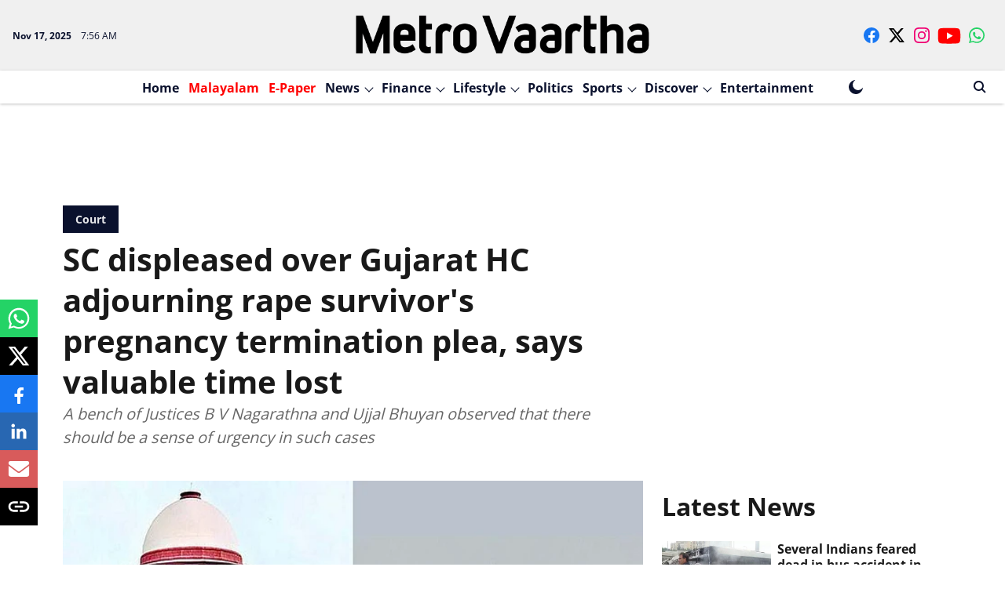

--- FILE ---
content_type: text/html; charset=utf-8
request_url: https://www.google.com/recaptcha/api2/aframe
body_size: 256
content:
<!DOCTYPE HTML><html><head><meta http-equiv="content-type" content="text/html; charset=UTF-8"></head><body><script nonce="mnt5geRT5-2FIRlvwRse8w">/** Anti-fraud and anti-abuse applications only. See google.com/recaptcha */ try{var clients={'sodar':'https://pagead2.googlesyndication.com/pagead/sodar?'};window.addEventListener("message",function(a){try{if(a.source===window.parent){var b=JSON.parse(a.data);var c=clients[b['id']];if(c){var d=document.createElement('img');d.src=c+b['params']+'&rc='+(localStorage.getItem("rc::a")?sessionStorage.getItem("rc::b"):"");window.document.body.appendChild(d);sessionStorage.setItem("rc::e",parseInt(sessionStorage.getItem("rc::e")||0)+1);localStorage.setItem("rc::h",'1763366223248');}}}catch(b){}});window.parent.postMessage("_grecaptcha_ready", "*");}catch(b){}</script></body></html>

--- FILE ---
content_type: application/javascript; charset=UTF-8
request_url: https://english.metrovaartha.com/cdn-cgi/challenge-platform/h/b/scripts/jsd/93954b626b88/main.js?
body_size: 4429
content:
window._cf_chl_opt={nMUP5:'b'};~function(U2,n,C,Y,k,E,N,h){U2=D,function(v,d,Uh,U1,z,f){for(Uh={v:224,d:185,z:114,f:167,o:134,y:222,J:178,G:173,m:176,I:122},U1=D,z=v();!![];)try{if(f=parseInt(U1(Uh.v))/1*(parseInt(U1(Uh.d))/2)+parseInt(U1(Uh.z))/3*(-parseInt(U1(Uh.f))/4)+parseInt(U1(Uh.o))/5+parseInt(U1(Uh.y))/6+-parseInt(U1(Uh.J))/7*(-parseInt(U1(Uh.G))/8)+-parseInt(U1(Uh.m))/9+-parseInt(U1(Uh.I))/10,f===d)break;else z.push(z.shift())}catch(o){z.push(z.shift())}}(U,925446),n=this||self,C=n[U2(183)],Y={},Y[U2(156)]='o',Y[U2(187)]='s',Y[U2(221)]='u',Y[U2(188)]='z',Y[U2(152)]='n',Y[U2(206)]='I',Y[U2(203)]='b',k=Y,n[U2(168)]=function(z,o,y,J,UR,Uw,UQ,U7,I,A,L,F,i,X){if(UR={v:186,d:129,z:113,f:186,o:170,y:200,J:174,G:210,m:162,I:128,e:194,A:195},Uw={v:189,d:128,z:209},UQ={v:217,d:192,z:136,f:112},U7=U2,null===o||void 0===o)return J;for(I=Z(o),z[U7(UR.v)][U7(UR.d)]&&(I=I[U7(UR.z)](z[U7(UR.f)][U7(UR.d)](o))),I=z[U7(UR.o)][U7(UR.y)]&&z[U7(UR.J)]?z[U7(UR.o)][U7(UR.y)](new z[(U7(UR.J))](I)):function(s,U8,B){for(U8=U7,s[U8(Uw.v)](),B=0;B<s[U8(Uw.d)];s[B+1]===s[B]?s[U8(Uw.z)](B+1,1):B+=1);return s}(I),A='nAsAaAb'.split('A'),A=A[U7(UR.G)][U7(UR.m)](A),L=0;L<I[U7(UR.I)];F=I[L],i=c(z,o,F),A(i)?(X=i==='s'&&!z[U7(UR.e)](o[F]),U7(UR.A)===y+F?G(y+F,i):X||G(y+F,o[F])):G(y+F,i),L++);return J;function G(s,B,U6){U6=D,Object[U6(UQ.v)][U6(UQ.d)][U6(UQ.z)](J,B)||(J[B]=[]),J[B][U6(UQ.f)](s)}},E=U2(164)[U2(218)](';'),N=E[U2(210)][U2(162)](E),n[U2(157)]=function(v,z,Uf,U9,o,y,J,G){for(Uf={v:199,d:128,z:133,f:112,o:197},U9=U2,o=Object[U9(Uf.v)](z),y=0;y<o[U9(Uf.d)];y++)if(J=o[y],'f'===J&&(J='N'),v[J]){for(G=0;G<z[o[y]][U9(Uf.d)];-1===v[J][U9(Uf.z)](z[o[y]][G])&&(N(z[o[y]][G])||v[J][U9(Uf.f)]('o.'+z[o[y]][G])),G++);}else v[J]=z[o[y]][U9(Uf.o)](function(m){return'o.'+m})},h=function(UA,Ue,UI,UG,UD,z,f,o){return UA={v:196,d:137},Ue={v:163,d:163,z:112,f:163,o:163,y:140,J:119},UI={v:128},UG={v:128,d:119,z:217,f:192,o:136,y:136,J:217,G:192,m:136,I:228,e:112,A:228,L:163,F:112,i:163,l:136,X:228,s:112,B:228,W:112,M:112,K:228,H:112,a:163,b:112,j:112,U0:140},UD=U2,z=String[UD(UA.v)],f={'h':function(y,Uy){return Uy={v:211,d:119},y==null?'':f.g(y,6,function(J,UV){return UV=D,UV(Uy.v)[UV(Uy.d)](J)})},'g':function(y,J,G,Uv,I,A,L,F,i,X,s,B,W,M,K,H,j,U0){if(Uv=UD,y==null)return'';for(A={},L={},F='',i=2,X=3,s=2,B=[],W=0,M=0,K=0;K<y[Uv(UG.v)];K+=1)if(H=y[Uv(UG.d)](K),Object[Uv(UG.z)][Uv(UG.f)][Uv(UG.o)](A,H)||(A[H]=X++,L[H]=!0),j=F+H,Object[Uv(UG.z)][Uv(UG.f)][Uv(UG.y)](A,j))F=j;else{if(Object[Uv(UG.J)][Uv(UG.G)][Uv(UG.m)](L,F)){if(256>F[Uv(UG.I)](0)){for(I=0;I<s;W<<=1,J-1==M?(M=0,B[Uv(UG.e)](G(W)),W=0):M++,I++);for(U0=F[Uv(UG.I)](0),I=0;8>I;W=U0&1|W<<1,M==J-1?(M=0,B[Uv(UG.e)](G(W)),W=0):M++,U0>>=1,I++);}else{for(U0=1,I=0;I<s;W=U0|W<<1,J-1==M?(M=0,B[Uv(UG.e)](G(W)),W=0):M++,U0=0,I++);for(U0=F[Uv(UG.A)](0),I=0;16>I;W=1.85&U0|W<<1.06,J-1==M?(M=0,B[Uv(UG.e)](G(W)),W=0):M++,U0>>=1,I++);}i--,0==i&&(i=Math[Uv(UG.L)](2,s),s++),delete L[F]}else for(U0=A[F],I=0;I<s;W=W<<1|1&U0,M==J-1?(M=0,B[Uv(UG.F)](G(W)),W=0):M++,U0>>=1,I++);F=(i--,0==i&&(i=Math[Uv(UG.i)](2,s),s++),A[j]=X++,String(H))}if(''!==F){if(Object[Uv(UG.J)][Uv(UG.G)][Uv(UG.l)](L,F)){if(256>F[Uv(UG.X)](0)){for(I=0;I<s;W<<=1,M==J-1?(M=0,B[Uv(UG.s)](G(W)),W=0):M++,I++);for(U0=F[Uv(UG.B)](0),I=0;8>I;W=1.14&U0|W<<1,M==J-1?(M=0,B[Uv(UG.W)](G(W)),W=0):M++,U0>>=1,I++);}else{for(U0=1,I=0;I<s;W=U0|W<<1.09,M==J-1?(M=0,B[Uv(UG.M)](G(W)),W=0):M++,U0=0,I++);for(U0=F[Uv(UG.K)](0),I=0;16>I;W=W<<1|U0&1,M==J-1?(M=0,B[Uv(UG.H)](G(W)),W=0):M++,U0>>=1,I++);}i--,i==0&&(i=Math[Uv(UG.a)](2,s),s++),delete L[F]}else for(U0=A[F],I=0;I<s;W=W<<1|1.43&U0,M==J-1?(M=0,B[Uv(UG.H)](G(W)),W=0):M++,U0>>=1,I++);i--,0==i&&s++}for(U0=2,I=0;I<s;W=W<<1.18|1&U0,J-1==M?(M=0,B[Uv(UG.b)](G(W)),W=0):M++,U0>>=1,I++);for(;;)if(W<<=1,J-1==M){B[Uv(UG.j)](G(W));break}else M++;return B[Uv(UG.U0)]('')},'j':function(y,Um,Ud){return Um={v:228},Ud=UD,null==y?'':''==y?null:f.i(y[Ud(UI.v)],32768,function(J,Uz){return Uz=Ud,y[Uz(Um.v)](J)})},'i':function(y,J,G,Un,I,A,L,F,i,X,s,B,W,M,K,H,U0,j){for(Un=UD,I=[],A=4,L=4,F=3,i=[],B=G(0),W=J,M=1,X=0;3>X;I[X]=X,X+=1);for(K=0,H=Math[Un(Ue.v)](2,2),s=1;s!=H;j=B&W,W>>=1,0==W&&(W=J,B=G(M++)),K|=(0<j?1:0)*s,s<<=1);switch(K){case 0:for(K=0,H=Math[Un(Ue.d)](2,8),s=1;s!=H;j=W&B,W>>=1,0==W&&(W=J,B=G(M++)),K|=s*(0<j?1:0),s<<=1);U0=z(K);break;case 1:for(K=0,H=Math[Un(Ue.v)](2,16),s=1;H!=s;j=W&B,W>>=1,0==W&&(W=J,B=G(M++)),K|=s*(0<j?1:0),s<<=1);U0=z(K);break;case 2:return''}for(X=I[3]=U0,i[Un(Ue.z)](U0);;){if(M>y)return'';for(K=0,H=Math[Un(Ue.f)](2,F),s=1;H!=s;j=W&B,W>>=1,W==0&&(W=J,B=G(M++)),K|=(0<j?1:0)*s,s<<=1);switch(U0=K){case 0:for(K=0,H=Math[Un(Ue.v)](2,8),s=1;H!=s;j=B&W,W>>=1,W==0&&(W=J,B=G(M++)),K|=(0<j?1:0)*s,s<<=1);I[L++]=z(K),U0=L-1,A--;break;case 1:for(K=0,H=Math[Un(Ue.o)](2,16),s=1;s!=H;j=W&B,W>>=1,W==0&&(W=J,B=G(M++)),K|=(0<j?1:0)*s,s<<=1);I[L++]=z(K),U0=L-1,A--;break;case 2:return i[Un(Ue.y)]('')}if(A==0&&(A=Math[Un(Ue.f)](2,F),F++),I[U0])U0=I[U0];else if(L===U0)U0=X+X[Un(Ue.J)](0);else return null;i[Un(Ue.z)](U0),I[L++]=X+U0[Un(Ue.J)](0),A--,X=U0,A==0&&(A=Math[Un(Ue.f)](2,F),F++)}}},o={},o[UD(UA.d)]=f.h,o}(),Q();function P(v,d,Us,UX,Ul,Ui,Uk,z,f){Us={v:116,d:207,z:127,f:193,o:198,y:125,J:121,G:146,m:150,I:123,e:202,A:215,L:225,F:201,i:137,l:147},UX={v:138},Ul={v:175,d:175,z:144,f:148,o:175},Ui={v:123},Uk=U2,z=n[Uk(Us.v)],f=new n[(Uk(Us.d))](),f[Uk(Us.z)](Uk(Us.f),Uk(Us.o)+n[Uk(Us.y)][Uk(Us.J)]+Uk(Us.G)+z.r),z[Uk(Us.m)]&&(f[Uk(Us.I)]=5e3,f[Uk(Us.e)]=function(Ug){Ug=Uk,d(Ug(Ui.v))}),f[Uk(Us.A)]=function(Uc){Uc=Uk,f[Uc(Ul.v)]>=200&&f[Uc(Ul.d)]<300?d(Uc(Ul.z)):d(Uc(Ul.f)+f[Uc(Ul.o)])},f[Uk(Us.L)]=function(Uu){Uu=Uk,d(Uu(UX.v))},f[Uk(Us.F)](h[Uk(Us.i)](JSON[Uk(Us.l)](v)))}function O(f,o,UW,UZ,y,J,G,m,I,A,L,F){if(UW={v:177,d:153,z:116,f:198,o:125,y:121,J:169,G:191,m:207,I:127,e:193,A:123,L:202,F:139,i:141,l:223,X:125,s:181,B:130,W:143,M:208,K:125,H:158,a:226,b:126,j:172,U0:159,UM:201,UK:137},UZ=U2,!T(.01))return![];J=(y={},y[UZ(UW.v)]=f,y[UZ(UW.d)]=o,y);try{G=n[UZ(UW.z)],m=UZ(UW.f)+n[UZ(UW.o)][UZ(UW.y)]+UZ(UW.J)+G.r+UZ(UW.G),I=new n[(UZ(UW.m))](),I[UZ(UW.I)](UZ(UW.e),m),I[UZ(UW.A)]=2500,I[UZ(UW.L)]=function(){},A={},A[UZ(UW.F)]=n[UZ(UW.o)][UZ(UW.i)],A[UZ(UW.l)]=n[UZ(UW.X)][UZ(UW.s)],A[UZ(UW.B)]=n[UZ(UW.X)][UZ(UW.W)],A[UZ(UW.M)]=n[UZ(UW.K)][UZ(UW.H)],L=A,F={},F[UZ(UW.a)]=J,F[UZ(UW.b)]=L,F[UZ(UW.j)]=UZ(UW.U0),I[UZ(UW.UM)](h[UZ(UW.UK)](F))}catch(i){}}function g(v,d,UT,U3){return UT={v:214,d:214,z:217,f:142,o:136,y:133,J:120},U3=U2,d instanceof v[U3(UT.v)]&&0<v[U3(UT.d)][U3(UT.z)][U3(UT.f)][U3(UT.o)](d)[U3(UT.y)](U3(UT.J))}function Z(v,UO,U5,d){for(UO={v:113,d:199,z:182},U5=U2,d=[];v!==null;d=d[U5(UO.v)](Object[U5(UO.d)](v)),v=Object[U5(UO.z)](v));return d}function D(V,v,d){return d=U(),D=function(z,n,C){return z=z-111,C=d[z],C},D(V,v)}function c(v,z,o,UP,U4,y){U4=(UP={v:115,d:170,z:180,f:170,o:165},U2);try{return z[o][U4(UP.v)](function(){}),'p'}catch(J){}try{if(null==z[o])return z[o]===void 0?'u':'x'}catch(G){return'i'}return v[U4(UP.d)][U4(UP.z)](z[o])?'a':z[o]===v[U4(UP.f)]?'D':z[o]===!0?'T':z[o]===!1?'F':(y=typeof z[o],U4(UP.o)==y?g(v,z[o])?'N':'f':k[y]||'?')}function R(z,f,Ur,US,o,y,J){if(Ur={v:213,d:150,z:144,f:172,o:135,y:124,J:144,G:190,m:166,I:172,e:153,A:220},US=U2,o=US(Ur.v),!z[US(Ur.d)])return;f===US(Ur.z)?(y={},y[US(Ur.f)]=o,y[US(Ur.o)]=z.r,y[US(Ur.y)]=US(Ur.J),n[US(Ur.G)][US(Ur.m)](y,'*')):(J={},J[US(Ur.I)]=o,J[US(Ur.o)]=z.r,J[US(Ur.y)]=US(Ur.e),J[US(Ur.A)]=f,n[US(Ur.G)][US(Ur.m)](J,'*'))}function x(UF,UY,v,d,z,f){return UF={v:116,d:132,z:145},UY=U2,v=n[UY(UF.v)],d=3600,z=Math[UY(UF.d)](+atob(v.t)),f=Math[UY(UF.d)](Date[UY(UF.z)]()/1e3),f-z>d?![]:!![]}function U(Uj){return Uj='bigint,XMLHttpRequest,chlApiClientVersion,splice,includes,rPm5wlQCDeoiJA2yq+HgML$B9UFjvshItROkcu78KZGXTaSxzEfb4Wd61Y30p-VnN,clientInformation,cloudflare-invisible,Function,onload,iframe,prototype,split,display: none,detail,undefined,10521714fiWfif,chlApiUrl,1151191jkSFEt,onerror,errorInfoObject,appendChild,charCodeAt,error on cf_chl_props,push,concat,171987qNDJsy,catch,__CF$cv$params,readyState,contentWindow,charAt,[native code],nMUP5,7753800xUSpLs,timeout,event,_cf_chl_opt,chctx,open,length,getOwnPropertyNames,chlApiRumWidgetAgeMs,tabIndex,floor,indexOf,8805280HjZHUH,sid,call,LaOCy,xhr-error,chlApiSitekey,join,evkH5,toString,JwVtE8,success,now,/jsd/oneshot/93954b626b88/0.5383896871889862:1763364157:beBMbOE7AWL0s5chGijVOeFX0WBt-gB5oZmOBD2TyZQ/,stringify,http-code:,body,api,createElement,number,error,addEventListener,DOMContentLoaded,object,UxIdq5,Brug8,jsd,removeChild,style,bind,pow,_cf_chl_opt;kdLcs8;ZYSYt6;mJfw0;CntK7;Fikdj5;PZulp7;bMAJa5;LsaOO2;cwlZd3;xrOqw4;MoGZ8;ZxbA6;vlPW5;Ijql6;UxIdq5;sfiTj7;FtwmA0,function,postMessage,88gmCHXk,Ijql6,/b/ov1/0.5383896871889862:1763364157:beBMbOE7AWL0s5chGijVOeFX0WBt-gB5oZmOBD2TyZQ/,Array,random,source,67104xEFSam,Set,status,16617582vyDGmL,msg,119IzRRzW,onreadystatechange,isArray,VIQF7,getPrototypeOf,document,loading,2ekqDlQ,Object,string,symbol,sort,parent,/invisible/jsd,hasOwnProperty,POST,isNaN,d.cookie,fromCharCode,map,/cdn-cgi/challenge-platform/h/,keys,from,send,ontimeout,boolean,contentDocument,navigator'.split(','),U=function(){return Uj},U()}function T(v,UL,UC){return UL={v:171},UC=U2,Math[UC(UL.v)]()<v}function Q(Ub,Ua,UK,UE,v,d,z,f,o){if(Ub={v:116,d:150,z:117,f:184,o:154,y:155,J:179},Ua={v:117,d:184,z:179},UK={v:111},UE=U2,v=n[UE(Ub.v)],!v)return;if(!x())return;(d=![],z=v[UE(Ub.d)]===!![],f=function(Up,y){if(Up=UE,!d){if(d=!![],!x())return;y=S(),P(y.r,function(J){R(v,J)}),y.e&&O(Up(UK.v),y.e)}},C[UE(Ub.z)]!==UE(Ub.f))?f():n[UE(Ub.o)]?C[UE(Ub.o)](UE(Ub.y),f):(o=C[UE(Ub.J)]||function(){},C[UE(Ub.J)]=function(UN){UN=UE,o(),C[UN(Ua.v)]!==UN(Ua.d)&&(C[UN(Ua.z)]=o,f())})}function S(Uo,UU,z,f,o,y,J){UU=(Uo={v:151,d:216,z:161,f:219,o:131,y:149,J:227,G:118,m:212,I:205,e:204,A:160},U2);try{return z=C[UU(Uo.v)](UU(Uo.d)),z[UU(Uo.z)]=UU(Uo.f),z[UU(Uo.o)]='-1',C[UU(Uo.y)][UU(Uo.J)](z),f=z[UU(Uo.G)],o={},o=Ijql6(f,f,'',o),o=Ijql6(f,f[UU(Uo.m)]||f[UU(Uo.I)],'n.',o),o=Ijql6(f,z[UU(Uo.e)],'d.',o),C[UU(Uo.y)][UU(Uo.A)](z),y={},y.r=o,y.e=null,y}catch(G){return J={},J.r={},J.e=G,J}}}()

--- FILE ---
content_type: text/plain
request_url: https://www.google-analytics.com/j/collect?v=1&_v=j102&a=299857642&t=pageview&_s=1&dl=https%3A%2F%2Fenglish.metrovaartha.com%2Fnews%2Fcourt%2Fsc-displeased-over-gujarat-hc-adjourning-rape-survivors-pregnancy-termination-plea-says-valuable-time-lost&ul=en-us%40posix&dt=SC%20displeased%20over%20Gujarat%20HC%20adjourning%20rape%20survivor%27s%20pregnancy%20termination%20plea%2C%20says%20valuable%20time%20lost&sr=1280x720&vp=1280x720&_u=YEBAAEABAAAAACAAI~&jid=804236911&gjid=2118900608&cid=1690898051.1763366218&tid=UA-121393862-1&_gid=33102360.1763366218&_r=1&_slc=1&gtm=45He5bd0h2n8157CP2X8v9103162460za200zd9103162460&gcd=13l3l3l3l1l1&dma=0&tag_exp=103116026~103200004~104527907~104528500~104684208~104684211~115583767~115938466~115938468~116217636~116217638~116476004&z=1236285851
body_size: -452
content:
2,cG-EW0G051DG2